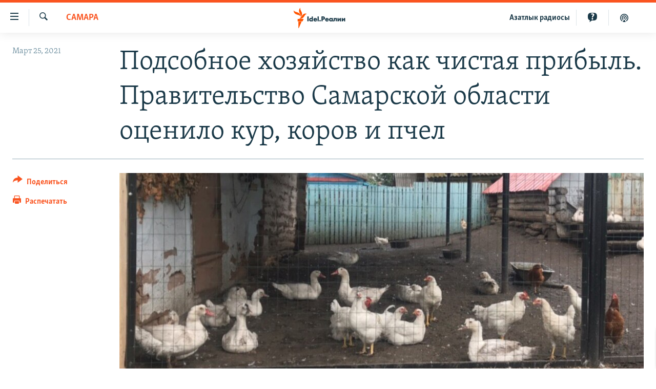

--- FILE ---
content_type: text/html; charset=utf-8
request_url: https://www.idelreal.org/a/31167443.html
body_size: 16783
content:

<!DOCTYPE html>
<html lang="ru" dir="ltr" class="no-js">
<head>
<link href="/Content/responsive/RFE/ru-BA/RFE-ru-BA.css?&amp;av=0.0.0.0&amp;cb=370" rel="stylesheet"/>
<script src="https://tags.idelreal.org/rferl-pangea/prod/utag.sync.js"></script> <script type='text/javascript' src='https://www.youtube.com/iframe_api' async></script>
<link rel="manifest" href="/manifest.json">
<script type="text/javascript">
//a general 'js' detection, must be on top level in <head>, due to CSS performance
document.documentElement.className = "js";
var cacheBuster = "370";
var appBaseUrl = "/";
var imgEnhancerBreakpoints = [0, 144, 256, 408, 650, 1023, 1597];
var isLoggingEnabled = false;
var isPreviewPage = false;
var isLivePreviewPage = false;
if (!isPreviewPage) {
window.RFE = window.RFE || {};
window.RFE.cacheEnabledByParam = window.location.href.indexOf('nocache=1') === -1;
const url = new URL(window.location.href);
const params = new URLSearchParams(url.search);
// Remove the 'nocache' parameter
params.delete('nocache');
// Update the URL without the 'nocache' parameter
url.search = params.toString();
window.history.replaceState(null, '', url.toString());
} else {
window.addEventListener('load', function() {
const links = window.document.links;
for (let i = 0; i < links.length; i++) {
links[i].href = '#';
links[i].target = '_self';
}
})
}
var pwaEnabled = true;
var swCacheDisabled;
</script>
<meta charset="utf-8" />
<title>Подсобное хозяйство как чистая прибыль. Правительство Самарской области оценило кур, коров и пчел</title>
<meta name="description" content="Владельцы считают цифры чиновников спорными" />
<meta name="keywords" content="Анализ, Cамара" />
<meta name="viewport" content="width=device-width, initial-scale=1.0" />
<meta http-equiv="X-UA-Compatible" content="IE=edge" />
<meta name="robots" content="max-image-preview:large"><meta name="yandex-verification" content="faf594ae5cdd390b" />
<meta name="yandex-verification" content="d4c3725e34fe881d" />
<meta name="yandex-verification" content="f0c9fbd1eb8161ca" />
<meta property="fb:pages" content="307579732907195" />
<meta property="fb:app_id" content="3713602422060533" />
<meta property="tg:site_verification">
<meta property="article:published_time"/>
<link href="https://www.idelreal.org/a/31167443.html" rel="canonical" />
<meta name="apple-mobile-web-app-title" content="RFE/RL" />
<meta name="apple-mobile-web-app-status-bar-style" content="black" />
<meta name="apple-itunes-app" content="app-id=475986784, app-argument=//31167443.ltr" />
<meta content="Подсобное хозяйство как чистая прибыль. Правительство СО оценило кур, коров и пчел" property="og:title" />
<meta content="Владельцы считают цифры чиновников спорными" property="og:description" />
<meta content="article" property="og:type" />
<meta content="https://www.idelreal.org/a/31167443.html" property="og:url" />
<meta content="Radio Free Europe / Radio Liberty" property="og:site_name" />
<meta content="https://www.facebook.com/Idel.Realii" property="article:publisher" />
<meta content="https://gdb.rferl.org/c359afac-8424-4f3d-ab3c-7553b477ab8e_w1200_h630.jpg" property="og:image" />
<meta content="1200" property="og:image:width" />
<meta content="630" property="og:image:height" />
<meta content="3713602422060533" property="fb:app_id" />
<meta content="summary_large_image" name="twitter:card" />
<meta content="@SomeAccount" name="twitter:site" />
<meta content="https://gdb.rferl.org/c359afac-8424-4f3d-ab3c-7553b477ab8e_w1200_h630.jpg" name="twitter:image" />
<meta content="Подсобное хозяйство как чистая прибыль. Правительство СО оценило кур, коров и пчел" name="twitter:title" />
<meta content="Владельцы считают цифры чиновников спорными" name="twitter:description" />
<link rel="amphtml" href="https://www.idelreal.org/amp/31167443.html" />
<script type="application/ld+json">{"articleSection":"Cамара","isAccessibleForFree":true,"headline":"Подсобное хозяйство как чистая прибыль. Правительство СО оценило кур, коров и пчел","inLanguage":"ru-BA","keywords":"Анализ, Cамара","author":{"@type":"Person","name":"RFE/RL"},"datePublished":"2021-03-24 21:27:00Z","dateModified":"2021-03-24 21:45:25Z","publisher":{"logo":{"width":512,"height":220,"@type":"ImageObject","url":"https://www.idelreal.org/Content/responsive/RFE/ru-BA/img/logo.png"},"@type":"NewsMediaOrganization","url":"https://www.idelreal.org","sameAs":["https://www.facebook.com/Idel.Realii","https://twitter.com/Idel_Realii","https://www.instagram.com/idel.realii","https://telegram.me/joinchat/Dn0npUCnnm3MHeCj1xlD1w","https://www.youtube.com/channel/UCiyr8eopCxMT5YBZlK7-v3A"],"name":"Idel.Реалии","alternateName":""},"@context":"https://schema.org","@type":"NewsArticle","mainEntityOfPage":"https://www.idelreal.org/a/31167443.html","url":"https://www.idelreal.org/a/31167443.html","description":"Владельцы считают цифры чиновников спорными","image":{"width":1080,"height":608,"@type":"ImageObject","url":"https://gdb.rferl.org/c359afac-8424-4f3d-ab3c-7553b477ab8e_w1080_h608.jpg"},"name":"Подсобное хозяйство как чистая прибыль. Правительство Самарской области оценило кур, коров и пчел"}</script>
<script src="/Scripts/responsive/infographics.b?v=dVbZ-Cza7s4UoO3BqYSZdbxQZVF4BOLP5EfYDs4kqEo1&amp;av=0.0.0.0&amp;cb=370"></script>
<script src="/Scripts/responsive/loader.b?v=Q26XNwrL6vJYKjqFQRDnx01Lk2pi1mRsuLEaVKMsvpA1&amp;av=0.0.0.0&amp;cb=370"></script>
<link rel="icon" type="image/svg+xml" href="/Content/responsive/RFE/img/webApp/favicon.svg" />
<link rel="alternate icon" href="/Content/responsive/RFE/img/webApp/favicon.ico" />
<link rel="mask-icon" color="#ea6903" href="/Content/responsive/RFE/img/webApp/favicon_safari.svg" />
<link rel="apple-touch-icon" sizes="152x152" href="/Content/responsive/RFE/img/webApp/ico-152x152.png" />
<link rel="apple-touch-icon" sizes="144x144" href="/Content/responsive/RFE/img/webApp/ico-144x144.png" />
<link rel="apple-touch-icon" sizes="114x114" href="/Content/responsive/RFE/img/webApp/ico-114x114.png" />
<link rel="apple-touch-icon" sizes="72x72" href="/Content/responsive/RFE/img/webApp/ico-72x72.png" />
<link rel="apple-touch-icon-precomposed" href="/Content/responsive/RFE/img/webApp/ico-57x57.png" />
<link rel="icon" sizes="192x192" href="/Content/responsive/RFE/img/webApp/ico-192x192.png" />
<link rel="icon" sizes="128x128" href="/Content/responsive/RFE/img/webApp/ico-128x128.png" />
<meta name="msapplication-TileColor" content="#ffffff" />
<meta name="msapplication-TileImage" content="/Content/responsive/RFE/img/webApp/ico-144x144.png" />
<link rel="preload" href="/Content/responsive/fonts/Skolar-Lt_Cyrl_v2.4.woff" type="font/woff" as="font" crossorigin="anonymous" />
<link rel="preload" href="/Content/responsive/fonts/SkolarSans-Cn-Bd_LatnCyrl_v2.3.woff" type="font/woff" as="font" crossorigin="anonymous" />
<link rel="alternate" type="application/rss+xml" title="RFE/RL - Top Stories [RSS]" href="/api/" />
<link rel="sitemap" type="application/rss+xml" href="/sitemap.xml" />
</head>
<body class=" nav-no-loaded cc_theme pg-article print-lay-article js-category-to-nav nojs-images ">
<script type="text/javascript" >
var analyticsData = {url:"https://www.idelreal.org/a/31167443.html",property_id:"534",article_uid:"31167443",page_title:"Подсобное хозяйство как чистая прибыль. Правительство Самарской области оценило кур, коров и пчел",page_type:"article",content_type:"article",subcontent_type:"article",last_modified:"2021-03-24 21:45:25Z",pub_datetime:"2021-03-24 21:27:00Z",pub_year:"2021",pub_month:"03",pub_day:"24",pub_hour:"21",pub_weekday:"Wednesday",section:"cамара",english_section:"samara",byline:"",categories:"analysis-volga-russia,samara",domain:"www.idelreal.org",language:"Russian",language_service:"RFERL Tatar-Bashkir",platform:"web",copied:"no",copied_article:"",copied_title:"",runs_js:"Yes",cms_release:"8.44.0.0.370",enviro_type:"prod",slug:"",entity:"RFE",short_language_service:"TB",platform_short:"W",page_name:"Подсобное хозяйство как чистая прибыль. Правительство Самарской области оценило кур, коров и пчел"};
</script>
<noscript><iframe src="https://www.googletagmanager.com/ns.html?id=GTM-WXZBPZ" height="0" width="0" style="display:none;visibility:hidden"></iframe></noscript><script type="text/javascript" data-cookiecategory="analytics">
var gtmEventObject = Object.assign({}, analyticsData, {event: 'page_meta_ready'});window.dataLayer = window.dataLayer || [];window.dataLayer.push(gtmEventObject);
if (top.location === self.location) { //if not inside of an IFrame
var renderGtm = "true";
if (renderGtm === "true") {
(function(w,d,s,l,i){w[l]=w[l]||[];w[l].push({'gtm.start':new Date().getTime(),event:'gtm.js'});var f=d.getElementsByTagName(s)[0],j=d.createElement(s),dl=l!='dataLayer'?'&l='+l:'';j.async=true;j.src='//www.googletagmanager.com/gtm.js?id='+i+dl;f.parentNode.insertBefore(j,f);})(window,document,'script','dataLayer','GTM-WXZBPZ');
}
}
</script>
<!--Analytics tag js version start-->
<script type="text/javascript" data-cookiecategory="analytics">
var utag_data = Object.assign({}, analyticsData, {});
if(typeof(TealiumTagFrom)==='function' && typeof(TealiumTagSearchKeyword)==='function') {
var utag_from=TealiumTagFrom();var utag_searchKeyword=TealiumTagSearchKeyword();
if(utag_searchKeyword!=null && utag_searchKeyword!=='' && utag_data["search_keyword"]==null) utag_data["search_keyword"]=utag_searchKeyword;if(utag_from!=null && utag_from!=='') utag_data["from"]=TealiumTagFrom();}
if(window.top!== window.self&&utag_data.page_type==="snippet"){utag_data.page_type = 'iframe';}
try{if(window.top!==window.self&&window.self.location.hostname===window.top.location.hostname){utag_data.platform = 'self-embed';utag_data.platform_short = 'se';}}catch(e){if(window.top!==window.self&&window.self.location.search.includes("platformType=self-embed")){utag_data.platform = 'cross-promo';utag_data.platform_short = 'cp';}}
(function(a,b,c,d){ a="https://tags.idelreal.org/rferl-pangea/prod/utag.js"; b=document;c="script";d=b.createElement(c);d.src=a;d.type="text/java"+c;d.async=true; a=b.getElementsByTagName(c)[0];a.parentNode.insertBefore(d,a); })();
</script>
<!--Analytics tag js version end-->
<!-- Analytics tag management NoScript -->
<noscript>
<img style="position: absolute; border: none;" src="https://ssc.idelreal.org/b/ss/bbgprod,bbgentityrferl/1/G.4--NS/694943830?pageName=rfe%3atb%3aw%3aarticle%3a%d0%9f%d0%be%d0%b4%d1%81%d0%be%d0%b1%d0%bd%d0%be%d0%b5%20%d1%85%d0%be%d0%b7%d1%8f%d0%b9%d1%81%d1%82%d0%b2%d0%be%20%d0%ba%d0%b0%d0%ba%20%d1%87%d0%b8%d1%81%d1%82%d0%b0%d1%8f%20%d0%bf%d1%80%d0%b8%d0%b1%d1%8b%d0%bb%d1%8c.%20%d0%9f%d1%80%d0%b0%d0%b2%d0%b8%d1%82%d0%b5%d0%bb%d1%8c%d1%81%d1%82%d0%b2%d0%be%20%d0%a1%d0%b0%d0%bc%d0%b0%d1%80%d1%81%d0%ba%d0%be%d0%b9%20%d0%be%d0%b1%d0%bb%d0%b0%d1%81%d1%82%d0%b8%20%d0%be%d1%86%d0%b5%d0%bd%d0%b8%d0%bb%d0%be%20%d0%ba%d1%83%d1%80%2c%20%d0%ba%d0%be%d1%80%d0%be%d0%b2%20%d0%b8%20%d0%bf%d1%87%d0%b5%d0%bb&amp;c6=%d0%9f%d0%be%d0%b4%d1%81%d0%be%d0%b1%d0%bd%d0%be%d0%b5%20%d1%85%d0%be%d0%b7%d1%8f%d0%b9%d1%81%d1%82%d0%b2%d0%be%20%d0%ba%d0%b0%d0%ba%20%d1%87%d0%b8%d1%81%d1%82%d0%b0%d1%8f%20%d0%bf%d1%80%d0%b8%d0%b1%d1%8b%d0%bb%d1%8c.%20%d0%9f%d1%80%d0%b0%d0%b2%d0%b8%d1%82%d0%b5%d0%bb%d1%8c%d1%81%d1%82%d0%b2%d0%be%20%d0%a1%d0%b0%d0%bc%d0%b0%d1%80%d1%81%d0%ba%d0%be%d0%b9%20%d0%be%d0%b1%d0%bb%d0%b0%d1%81%d1%82%d0%b8%20%d0%be%d1%86%d0%b5%d0%bd%d0%b8%d0%bb%d0%be%20%d0%ba%d1%83%d1%80%2c%20%d0%ba%d0%be%d1%80%d0%be%d0%b2%20%d0%b8%20%d0%bf%d1%87%d0%b5%d0%bb&amp;v36=8.44.0.0.370&amp;v6=D=c6&amp;g=https%3a%2f%2fwww.idelreal.org%2fa%2f31167443.html&amp;c1=D=g&amp;v1=D=g&amp;events=event1,event52&amp;c16=rferl%20tatar-bashkir&amp;v16=D=c16&amp;c5=samara&amp;v5=D=c5&amp;ch=c%d0%b0%d0%bc%d0%b0%d1%80%d0%b0&amp;c15=russian&amp;v15=D=c15&amp;c4=article&amp;v4=D=c4&amp;c14=31167443&amp;v14=D=c14&amp;v20=no&amp;c17=web&amp;v17=D=c17&amp;mcorgid=518abc7455e462b97f000101%40adobeorg&amp;server=www.idelreal.org&amp;pageType=D=c4&amp;ns=bbg&amp;v29=D=server&amp;v25=rfe&amp;v30=534&amp;v105=D=User-Agent " alt="analytics" width="1" height="1" /></noscript>
<!-- End of Analytics tag management NoScript -->
<!--*** Accessibility links - For ScreenReaders only ***-->
<section>
<div class="sr-only">
<h2>Ссылки для упрощенного доступа</h2>
<ul>
<li><a href="#content" data-disable-smooth-scroll="1">Вернуться к основному содержанию</a></li>
<li><a href="#navigation" data-disable-smooth-scroll="1">Вернутся к главной навигации</a></li>
<li><a href="#txtHeaderSearch" data-disable-smooth-scroll="1">Вернутся к поиску</a></li>
</ul>
</div>
</section>
<div dir="ltr">
<div id="page">
<aside>
<div class="c-lightbox overlay-modal">
<div class="c-lightbox__intro">
<h2 class="c-lightbox__intro-title"></h2>
<button class="btn btn--rounded c-lightbox__btn c-lightbox__intro-next" title="Следующий">
<span class="ico ico--rounded ico-chevron-forward"></span>
<span class="sr-only">Следующий</span>
</button>
</div>
<div class="c-lightbox__nav">
<button class="btn btn--rounded c-lightbox__btn c-lightbox__btn--close" title="Закрыть">
<span class="ico ico--rounded ico-close"></span>
<span class="sr-only">Закрыть</span>
</button>
<button class="btn btn--rounded c-lightbox__btn c-lightbox__btn--prev" title="Предыдущий">
<span class="ico ico--rounded ico-chevron-backward"></span>
<span class="sr-only">Предыдущий</span>
</button>
<button class="btn btn--rounded c-lightbox__btn c-lightbox__btn--next" title="Следующий">
<span class="ico ico--rounded ico-chevron-forward"></span>
<span class="sr-only">Следующий</span>
</button>
</div>
<div class="c-lightbox__content-wrap">
<figure class="c-lightbox__content">
<span class="c-spinner c-spinner--lightbox">
<img src="/Content/responsive/img/player-spinner.png"
alt="пожалуйста, подождите"
title="пожалуйста, подождите" />
</span>
<div class="c-lightbox__img">
<div class="thumb">
<img src="" alt="" />
</div>
</div>
<figcaption>
<div class="c-lightbox__info c-lightbox__info--foot">
<span class="c-lightbox__counter"></span>
<span class="caption c-lightbox__caption"></span>
</div>
</figcaption>
</figure>
</div>
<div class="hidden">
<div class="content-advisory__box content-advisory__box--lightbox">
<span class="content-advisory__box-text">На этом изображении содержится контент, который некоторые пользователи могут счесть шокирующим или оскорбительным</span>
<button class="btn btn--transparent content-advisory__box-btn m-t-md" value="text" type="button">
<span class="btn__text">
Нажмите для просмотра
</span>
</button>
</div>
</div>
</div>
<div class="print-dialogue">
<div class="container">
<h3 class="print-dialogue__title section-head">Что печатать:</h3>
<div class="print-dialogue__opts">
<ul class="print-dialogue__opt-group">
<li class="form__group form__group--checkbox">
<input class="form__check " id="checkboxImages" name="checkboxImages" type="checkbox" checked="checked" />
<label for="checkboxImages" class="form__label m-t-md">Изображения</label>
</li>
<li class="form__group form__group--checkbox">
<input class="form__check " id="checkboxMultimedia" name="checkboxMultimedia" type="checkbox" checked="checked" />
<label for="checkboxMultimedia" class="form__label m-t-md">Мультимедиа</label>
</li>
</ul>
<ul class="print-dialogue__opt-group">
<li class="form__group form__group--checkbox">
<input class="form__check " id="checkboxEmbedded" name="checkboxEmbedded" type="checkbox" checked="checked" />
<label for="checkboxEmbedded" class="form__label m-t-md">Встроенный контент</label>
</li>
<li class="hidden">
<input class="form__check " id="checkboxComments" name="checkboxComments" type="checkbox" />
<label for="checkboxComments" class="form__label m-t-md">Комментарии</label>
</li>
</ul>
</div>
<div class="print-dialogue__buttons">
<button class="btn btn--secondary close-button" type="button" title="Отменить">
<span class="btn__text ">Отменить</span>
</button>
<button class="btn btn-cust-print m-l-sm" type="button" title="Распечатать">
<span class="btn__text ">Распечатать</span>
</button>
</div>
</div>
</div>
<div class="ctc-message pos-fix">
<div class="ctc-message__inner">Link has been copied to clipboard</div>
</div>
</aside>
<div class="hdr-20 hdr-20--big">
<div class="hdr-20__inner">
<div class="hdr-20__max pos-rel">
<div class="hdr-20__side hdr-20__side--primary d-flex">
<label data-for="main-menu-ctrl" data-switcher-trigger="true" data-switch-target="main-menu-ctrl" class="burger hdr-trigger pos-rel trans-trigger" data-trans-evt="click" data-trans-id="menu">
<span class="ico ico-close hdr-trigger__ico hdr-trigger__ico--close burger__ico burger__ico--close"></span>
<span class="ico ico-menu hdr-trigger__ico hdr-trigger__ico--open burger__ico burger__ico--open"></span>
</label>
<div class="menu-pnl pos-fix trans-target" data-switch-target="main-menu-ctrl" data-trans-id="menu">
<div class="menu-pnl__inner">
<nav class="main-nav menu-pnl__item menu-pnl__item--first">
<ul class="main-nav__list accordeon" data-analytics-tales="false" data-promo-name="link" data-location-name="nav,secnav">
<li class="main-nav__item">
<a class="main-nav__item-name main-nav__item-name--link" href="/news" title="новости" data-item-name="news" >новости</a>
</li>
<li class="main-nav__item">
<a class="main-nav__item-name main-nav__item-name--link" href="/z/22609" title="Война России в Украине" data-item-name="russia_invades_ukraine" >Война России в Украине</a>
</li>
<li class="main-nav__item">
<a class="main-nav__item-name main-nav__item-name--link" href="/blocking" title="нас заблокировали" data-item-name="blocked" >нас заблокировали</a>
</li>
<li class="main-nav__item">
<a class="main-nav__item-name main-nav__item-name--link" href="/bashkortostan" title="башкортостан" data-item-name="bashkortostan" >башкортостан</a>
</li>
<li class="main-nav__item">
<a class="main-nav__item-name main-nav__item-name--link" href="/mariel" title="марий эл" data-item-name="mari_el" >марий эл</a>
</li>
<li class="main-nav__item">
<a class="main-nav__item-name main-nav__item-name--link" href="/samara" title="самара" data-item-name="samara" >самара</a>
</li>
<li class="main-nav__item">
<a class="main-nav__item-name main-nav__item-name--link" href="/tatarstan" title="татарстан" data-item-name="tatarstan" >татарстан</a>
</li>
<li class="main-nav__item">
<a class="main-nav__item-name main-nav__item-name--link" href="/chuvashia" title="чувашия" data-item-name="chuvashia" >чувашия</a>
</li>
<li class="main-nav__item">
<a class="main-nav__item-name main-nav__item-name--link" href="/maps" title="Карты" data-item-name="map_or_number_of_the_day" >Карты</a>
</li>
<li class="main-nav__item accordeon__item" data-switch-target="menu-item-1554">
<label class="main-nav__item-name main-nav__item-name--label accordeon__control-label" data-switcher-trigger="true" data-for="menu-item-1554">
ещё регионы
<span class="ico ico-chevron-down main-nav__chev"></span>
</label>
<div class="main-nav__sub-list">
<a class="main-nav__item-name main-nav__item-name--link main-nav__item-name--sub" href="/astrakhan" title="Астрахань" data-item-name="astrakhan" >Астрахань</a>
<a class="main-nav__item-name main-nav__item-name--link main-nav__item-name--sub" href="/kirov" title="Киров" data-item-name="kirov" >Киров</a>
<a class="main-nav__item-name main-nav__item-name--link main-nav__item-name--sub" href="/mordovia" title="Мордовия" data-item-name="mordovia" >Мордовия</a>
<a class="main-nav__item-name main-nav__item-name--link main-nav__item-name--sub" href="/nizhnynovgorod" title="Нижний Новгород" data-item-name="nizhgar" >Нижний Новгород</a>
<a class="main-nav__item-name main-nav__item-name--link main-nav__item-name--sub" href="/orenburg" title="Оренбург" data-item-name="orenburg" >Оренбург</a>
<a class="main-nav__item-name main-nav__item-name--link main-nav__item-name--sub" href="/penza" title="Пенза" data-item-name="penza" >Пенза</a>
<a class="main-nav__item-name main-nav__item-name--link main-nav__item-name--sub" href="/perm" title="Пермь" data-item-name="perm" >Пермь</a>
<a class="main-nav__item-name main-nav__item-name--link main-nav__item-name--sub" href="/saratov" title="Саратов" data-item-name="saratov" >Саратов</a>
<a class="main-nav__item-name main-nav__item-name--link main-nav__item-name--sub" href="/udmurtia" title="Удмуртия" data-item-name="udmurtia" >Удмуртия</a>
<a class="main-nav__item-name main-nav__item-name--link main-nav__item-name--sub" href="/ulyanovsk" title="Ульяновск" data-item-name="ulyanovsk" >Ульяновск</a>
<a class="main-nav__item-name main-nav__item-name--link main-nav__item-name--sub" href="/federation" title="другие" data-item-name="russian-federation" >другие</a>
</div>
</li>
<li class="main-nav__item">
<a class="main-nav__item-name main-nav__item-name--link" href="/opinion" title="мнения" data-item-name="opinion" >мнения</a>
</li>
</ul>
</nav>
<div class="menu-pnl__item">
<a href="https://www.azatliq.org" class="menu-pnl__item-link" alt="АЗАТЛЫК РАДИОСЫ">АЗАТЛЫК РАДИОСЫ</a>
</div>
<div class="menu-pnl__item menu-pnl__item--social">
<h5 class="menu-pnl__sub-head">Присоединяйтесь!</h5>
<a href="https://www.facebook.com/Idel.Realii" title="Мы в Facebook" data-analytics-text="follow_on_facebook" class="btn btn--rounded btn--social-inverted menu-pnl__btn js-social-btn btn-facebook" target="_blank" rel="noopener">
<span class="ico ico-facebook-alt ico--rounded"></span>
</a>
<a href="https://twitter.com/Idel_Realii" title="Мы в Twitter" data-analytics-text="follow_on_twitter" class="btn btn--rounded btn--social-inverted menu-pnl__btn js-social-btn btn-twitter" target="_blank" rel="noopener">
<span class="ico ico-twitter ico--rounded"></span>
</a>
<a href="https://www.instagram.com/idel.realii" title="Подпишитесь на нашу страницу в Instagram" data-analytics-text="follow_on_instagram" class="btn btn--rounded btn--social-inverted menu-pnl__btn js-social-btn btn-instagram" target="_blank" rel="noopener">
<span class="ico ico-instagram ico--rounded"></span>
</a>
<a href="https://telegram.me/joinchat/Dn0npUCnnm3MHeCj1xlD1w" title="Мы в Telegram" data-analytics-text="follow_on_telegram" class="btn btn--rounded btn--social-inverted menu-pnl__btn js-social-btn btn-telegram" target="_blank" rel="noopener">
<span class="ico ico-telegram ico--rounded"></span>
</a>
<a href="https://www.youtube.com/channel/UCiyr8eopCxMT5YBZlK7-v3A" title="Присоединяйтесь в Youtube" data-analytics-text="follow_on_youtube" class="btn btn--rounded btn--social-inverted menu-pnl__btn js-social-btn btn-youtube" target="_blank" rel="noopener">
<span class="ico ico-youtube ico--rounded"></span>
</a>
</div>
<div class="menu-pnl__item">
<a href="/navigation/allsites" class="menu-pnl__item-link">
<span class="ico ico-languages "></span>
Все сайты РСЕ/РС
</a>
</div>
</div>
</div>
<label data-for="top-search-ctrl" data-switcher-trigger="true" data-switch-target="top-search-ctrl" class="top-srch-trigger hdr-trigger">
<span class="ico ico-close hdr-trigger__ico hdr-trigger__ico--close top-srch-trigger__ico top-srch-trigger__ico--close"></span>
<span class="ico ico-search hdr-trigger__ico hdr-trigger__ico--open top-srch-trigger__ico top-srch-trigger__ico--open"></span>
</label>
<div class="srch-top srch-top--in-header" data-switch-target="top-search-ctrl">
<div class="container">
<form action="/s" class="srch-top__form srch-top__form--in-header" id="form-topSearchHeader" method="get" role="search"><label for="txtHeaderSearch" class="sr-only">Искать</label>
<input type="text" id="txtHeaderSearch" name="k" placeholder="текст для поиска..." accesskey="s" value="" class="srch-top__input analyticstag-event" onkeydown="if (event.keyCode === 13) { FireAnalyticsTagEventOnSearch('search', $dom.get('#txtHeaderSearch')[0].value) }" />
<button title="Искать" type="submit" class="btn btn--top-srch analyticstag-event" onclick="FireAnalyticsTagEventOnSearch('search', $dom.get('#txtHeaderSearch')[0].value) ">
<span class="ico ico-search"></span>
</button></form>
</div>
</div>
<a href="/" class="main-logo-link">
<img src="/Content/responsive/RFE/ru-BA/img/logo-compact.svg" class="main-logo main-logo--comp" alt="site logo">
<img src="/Content/responsive/RFE/ru-BA/img/logo.svg" class="main-logo main-logo--big" alt="site logo">
</a>
</div>
<div class="hdr-20__side hdr-20__side--secondary d-flex">
<a href="/z/22414" title="Реальный подкаст" class="hdr-20__secondary-item" data-item-name="podcast">
<span class="ico ico-podcast hdr-20__secondary-icon"></span>
</a>
<a href="/quiz" title="Тесты" class="hdr-20__secondary-item" data-item-name="custom1">
<span class="ico-custom ico-custom--1 hdr-20__secondary-icon"></span>
</a>
<a href="https://www.azatliq.org" title="Aзатлык радиосы" class="hdr-20__secondary-item hdr-20__secondary-item--lang" data-item-name="satellite">
Aзатлык радиосы
</a>
<a href="/s" title="Искать" class="hdr-20__secondary-item hdr-20__secondary-item--search" data-item-name="search">
<span class="ico ico-search hdr-20__secondary-icon hdr-20__secondary-icon--search"></span>
</a>
<div class="srch-bottom">
<form action="/s" class="srch-bottom__form d-flex" id="form-bottomSearch" method="get" role="search"><label for="txtSearch" class="sr-only">Искать</label>
<input type="search" id="txtSearch" name="k" placeholder="текст для поиска..." accesskey="s" value="" class="srch-bottom__input analyticstag-event" onkeydown="if (event.keyCode === 13) { FireAnalyticsTagEventOnSearch('search', $dom.get('#txtSearch')[0].value) }" />
<button title="Искать" type="submit" class="btn btn--bottom-srch analyticstag-event" onclick="FireAnalyticsTagEventOnSearch('search', $dom.get('#txtSearch')[0].value) ">
<span class="ico ico-search"></span>
</button></form>
</div>
</div>
<img src="/Content/responsive/RFE/ru-BA/img/logo-print.gif" class="logo-print" alt="site logo">
<img src="/Content/responsive/RFE/ru-BA/img/logo-print_color.png" class="logo-print logo-print--color" alt="site logo">
</div>
</div>
</div>
<script>
if (document.body.className.indexOf('pg-home') > -1) {
var nav2In = document.querySelector('.hdr-20__inner');
var nav2Sec = document.querySelector('.hdr-20__side--secondary');
var secStyle = window.getComputedStyle(nav2Sec);
if (nav2In && window.pageYOffset < 150 && secStyle['position'] !== 'fixed') {
nav2In.classList.add('hdr-20__inner--big')
}
}
</script>
<div class="c-hlights c-hlights--breaking c-hlights--no-item" data-hlight-display="mobile,desktop">
<div class="c-hlights__wrap container p-0">
<div class="c-hlights__nav">
<a role="button" href="#" title="Предыдущий">
<span class="ico ico-chevron-backward m-0"></span>
<span class="sr-only">Предыдущий</span>
</a>
<a role="button" href="#" title="Следующий">
<span class="ico ico-chevron-forward m-0"></span>
<span class="sr-only">Следующий</span>
</a>
</div>
<span class="c-hlights__label">
<span class="">Новость часа</span>
<span class="switcher-trigger">
<label data-for="more-less-1" data-switcher-trigger="true" class="switcher-trigger__label switcher-trigger__label--more p-b-0" title="Развернуть">
<span class="ico ico-chevron-down"></span>
</label>
<label data-for="more-less-1" data-switcher-trigger="true" class="switcher-trigger__label switcher-trigger__label--less p-b-0" title="Свернуть">
<span class="ico ico-chevron-up"></span>
</label>
</span>
</span>
<ul class="c-hlights__items switcher-target" data-switch-target="more-less-1">
</ul>
</div>
</div> <div id="content">
<main class="container">
<div class="hdr-container">
<div class="row">
<div class="col-category col-xs-12 col-md-2 pull-left"> <div class="category js-category">
<a class="" href="/samara">Cамара</a> </div>
</div><div class="col-title col-xs-12 col-md-10 pull-right"> <h1 class="title pg-title">
Подсобное хозяйство как чистая прибыль. Правительство Самарской области оценило кур, коров и пчел
</h1>
</div><div class="col-publishing-details col-xs-12 col-sm-12 col-md-2 pull-left"> <div class="publishing-details ">
<div class="published">
<span class="date" >
<time pubdate="pubdate" datetime="2021-03-25T00:27:00+03:00">
Март 25, 2021
</time>
</span>
</div>
</div>
</div><div class="col-lg-12 separator"> <div class="separator">
<hr class="title-line" />
</div>
</div><div class="col-multimedia col-xs-12 col-md-10 pull-right"> <div class="cover-media">
<figure class="media-image js-media-expand">
<div class="img-wrap">
<div class="thumb thumb16_9">
<img src="https://gdb.rferl.org/c359afac-8424-4f3d-ab3c-7553b477ab8e_cx2_cy29_cw81_w250_r1_s.jpg" alt="" />
</div>
</div>
</figure>
</div>
</div><div class="col-xs-12 col-md-2 pull-left article-share pos-rel"> <div class="share--box">
<div class="sticky-share-container" style="display:none">
<div class="container">
<a href="https://www.idelreal.org" id="logo-sticky-share">&nbsp;</a>
<div class="pg-title pg-title--sticky-share">
Подсобное хозяйство как чистая прибыль. Правительство Самарской области оценило кур, коров и пчел
</div>
<div class="sticked-nav-actions">
<!--This part is for sticky navigation display-->
<p class="buttons link-content-sharing p-0 ">
<button class="btn btn--link btn-content-sharing p-t-0 " id="btnContentSharing" value="text" role="Button" type="" title="поделиться в других соцсетях">
<span class="ico ico-share ico--l"></span>
<span class="btn__text ">
Поделиться
</span>
</button>
</p>
<aside class="content-sharing js-content-sharing js-content-sharing--apply-sticky content-sharing--sticky"
role="complementary"
data-share-url="https://www.idelreal.org/a/31167443.html" data-share-title="Подсобное хозяйство как чистая прибыль. Правительство Самарской области оценило кур, коров и пчел" data-share-text="">
<div class="content-sharing__popover">
<h6 class="content-sharing__title">Поделиться</h6>
<button href="#close" id="btnCloseSharing" class="btn btn--text-like content-sharing__close-btn">
<span class="ico ico-close ico--l"></span>
</button>
<ul class="content-sharing__list">
<li class="content-sharing__item">
<div class="ctc ">
<input type="text" class="ctc__input" readonly="readonly">
<a href="" js-href="https://www.idelreal.org/a/31167443.html" class="content-sharing__link ctc__button">
<span class="ico ico-copy-link ico--rounded ico--s"></span>
<span class="content-sharing__link-text">Скопировать ссылку</span>
</a>
</div>
</li>
<li class="content-sharing__item">
<a href="https://facebook.com/sharer.php?u=https%3a%2f%2fwww.idelreal.org%2fa%2f31167443.html"
data-analytics-text="share_on_facebook"
title="Facebook" target="_blank"
class="content-sharing__link js-social-btn">
<span class="ico ico-facebook ico--rounded ico--s"></span>
<span class="content-sharing__link-text">Facebook</span>
</a>
</li>
<li class="content-sharing__item">
<a href="https://twitter.com/share?url=https%3a%2f%2fwww.idelreal.org%2fa%2f31167443.html&amp;text=%d0%9f%d0%be%d0%b4%d1%81%d0%be%d0%b1%d0%bd%d0%be%d0%b5+%d1%85%d0%be%d0%b7%d1%8f%d0%b9%d1%81%d1%82%d0%b2%d0%be+%d0%ba%d0%b0%d0%ba+%d1%87%d0%b8%d1%81%d1%82%d0%b0%d1%8f+%d0%bf%d1%80%d0%b8%d0%b1%d1%8b%d0%bb%d1%8c.+%d0%9f%d1%80%d0%b0%d0%b2%d0%b8%d1%82%d0%b5%d0%bb%d1%8c%d1%81%d1%82%d0%b2%d0%be+%d0%a1%d0%9e+%d0%be%d1%86%d0%b5%d0%bd%d0%b8%d0%bb%d0%be+%d0%ba%d1%83%d1%80%2c+%d0%ba%d0%be%d1%80%d0%be%d0%b2+%d0%b8+%d0%bf%d1%87%d0%b5%d0%bb"
data-analytics-text="share_on_twitter"
title="X (Twitter)" target="_blank"
class="content-sharing__link js-social-btn">
<span class="ico ico-twitter ico--rounded ico--s"></span>
<span class="content-sharing__link-text">X (Twitter)</span>
</a>
</li>
<li class="content-sharing__item">
<a href="https://telegram.me/share/url?url=https%3a%2f%2fwww.idelreal.org%2fa%2f31167443.html"
data-analytics-text="share_on_telegram"
title="Telegram" target="_blank"
class="content-sharing__link js-social-btn">
<span class="ico ico-telegram ico--rounded ico--s"></span>
<span class="content-sharing__link-text">Telegram</span>
</a>
</li>
<li class="content-sharing__item visible-xs-inline-block visible-sm-inline-block">
<a href="whatsapp://send?text=https%3a%2f%2fwww.idelreal.org%2fa%2f31167443.html"
data-analytics-text="share_on_whatsapp"
title="WhatsApp" target="_blank"
class="content-sharing__link js-social-btn">
<span class="ico ico-whatsapp ico--rounded ico--s"></span>
<span class="content-sharing__link-text">WhatsApp</span>
</a>
</li>
<li class="content-sharing__item visible-md-inline-block visible-lg-inline-block">
<a href="https://web.whatsapp.com/send?text=https%3a%2f%2fwww.idelreal.org%2fa%2f31167443.html"
data-analytics-text="share_on_whatsapp_desktop"
title="WhatsApp" target="_blank"
class="content-sharing__link js-social-btn">
<span class="ico ico-whatsapp ico--rounded ico--s"></span>
<span class="content-sharing__link-text">WhatsApp</span>
</a>
</li>
<li class="content-sharing__item">
<a href="mailto:?body=https%3a%2f%2fwww.idelreal.org%2fa%2f31167443.html&amp;subject=Подсобное хозяйство как чистая прибыль. Правительство СО оценило кур, коров и пчел"
title="Email"
class="content-sharing__link ">
<span class="ico ico-email ico--rounded ico--s"></span>
<span class="content-sharing__link-text">Email</span>
</a>
</li>
</ul>
</div>
</aside>
</div>
</div>
</div>
<div class="links">
<p class="buttons link-content-sharing p-0 ">
<button class="btn btn--link btn-content-sharing p-t-0 " id="btnContentSharing" value="text" role="Button" type="" title="поделиться в других соцсетях">
<span class="ico ico-share ico--l"></span>
<span class="btn__text ">
Поделиться
</span>
</button>
</p>
<aside class="content-sharing js-content-sharing " role="complementary"
data-share-url="https://www.idelreal.org/a/31167443.html" data-share-title="Подсобное хозяйство как чистая прибыль. Правительство Самарской области оценило кур, коров и пчел" data-share-text="">
<div class="content-sharing__popover">
<h6 class="content-sharing__title">Поделиться</h6>
<button href="#close" id="btnCloseSharing" class="btn btn--text-like content-sharing__close-btn">
<span class="ico ico-close ico--l"></span>
</button>
<ul class="content-sharing__list">
<li class="content-sharing__item">
<div class="ctc ">
<input type="text" class="ctc__input" readonly="readonly">
<a href="" js-href="https://www.idelreal.org/a/31167443.html" class="content-sharing__link ctc__button">
<span class="ico ico-copy-link ico--rounded ico--l"></span>
<span class="content-sharing__link-text">Скопировать ссылку</span>
</a>
</div>
</li>
<li class="content-sharing__item">
<a href="https://facebook.com/sharer.php?u=https%3a%2f%2fwww.idelreal.org%2fa%2f31167443.html"
data-analytics-text="share_on_facebook"
title="Facebook" target="_blank"
class="content-sharing__link js-social-btn">
<span class="ico ico-facebook ico--rounded ico--l"></span>
<span class="content-sharing__link-text">Facebook</span>
</a>
</li>
<li class="content-sharing__item">
<a href="https://twitter.com/share?url=https%3a%2f%2fwww.idelreal.org%2fa%2f31167443.html&amp;text=%d0%9f%d0%be%d0%b4%d1%81%d0%be%d0%b1%d0%bd%d0%be%d0%b5+%d1%85%d0%be%d0%b7%d1%8f%d0%b9%d1%81%d1%82%d0%b2%d0%be+%d0%ba%d0%b0%d0%ba+%d1%87%d0%b8%d1%81%d1%82%d0%b0%d1%8f+%d0%bf%d1%80%d0%b8%d0%b1%d1%8b%d0%bb%d1%8c.+%d0%9f%d1%80%d0%b0%d0%b2%d0%b8%d1%82%d0%b5%d0%bb%d1%8c%d1%81%d1%82%d0%b2%d0%be+%d0%a1%d0%9e+%d0%be%d1%86%d0%b5%d0%bd%d0%b8%d0%bb%d0%be+%d0%ba%d1%83%d1%80%2c+%d0%ba%d0%be%d1%80%d0%be%d0%b2+%d0%b8+%d0%bf%d1%87%d0%b5%d0%bb"
data-analytics-text="share_on_twitter"
title="X (Twitter)" target="_blank"
class="content-sharing__link js-social-btn">
<span class="ico ico-twitter ico--rounded ico--l"></span>
<span class="content-sharing__link-text">X (Twitter)</span>
</a>
</li>
<li class="content-sharing__item">
<a href="https://telegram.me/share/url?url=https%3a%2f%2fwww.idelreal.org%2fa%2f31167443.html"
data-analytics-text="share_on_telegram"
title="Telegram" target="_blank"
class="content-sharing__link js-social-btn">
<span class="ico ico-telegram ico--rounded ico--l"></span>
<span class="content-sharing__link-text">Telegram</span>
</a>
</li>
<li class="content-sharing__item visible-xs-inline-block visible-sm-inline-block">
<a href="whatsapp://send?text=https%3a%2f%2fwww.idelreal.org%2fa%2f31167443.html"
data-analytics-text="share_on_whatsapp"
title="WhatsApp" target="_blank"
class="content-sharing__link js-social-btn">
<span class="ico ico-whatsapp ico--rounded ico--l"></span>
<span class="content-sharing__link-text">WhatsApp</span>
</a>
</li>
<li class="content-sharing__item visible-md-inline-block visible-lg-inline-block">
<a href="https://web.whatsapp.com/send?text=https%3a%2f%2fwww.idelreal.org%2fa%2f31167443.html"
data-analytics-text="share_on_whatsapp_desktop"
title="WhatsApp" target="_blank"
class="content-sharing__link js-social-btn">
<span class="ico ico-whatsapp ico--rounded ico--l"></span>
<span class="content-sharing__link-text">WhatsApp</span>
</a>
</li>
<li class="content-sharing__item">
<a href="mailto:?body=https%3a%2f%2fwww.idelreal.org%2fa%2f31167443.html&amp;subject=Подсобное хозяйство как чистая прибыль. Правительство СО оценило кур, коров и пчел"
title="Email"
class="content-sharing__link ">
<span class="ico ico-email ico--rounded ico--l"></span>
<span class="content-sharing__link-text">Email</span>
</a>
</li>
</ul>
</div>
</aside>
<p class="link-print visible-md visible-lg buttons p-0">
<button class="btn btn--link btn-print p-t-0" onclick="if (typeof FireAnalyticsTagEvent === 'function') {FireAnalyticsTagEvent({ on_page_event: 'print_story' });}return false" title="(CTRL+P)">
<span class="ico ico-print"></span>
<span class="btn__text">Распечатать</span>
</button>
</p>
</div>
</div>
</div>
</div>
</div>
<div class="body-container">
<div class="row">
<div class="col-xs-12 col-sm-12 col-md-10 col-lg-10 pull-right">
<div class="row">
<div class="col-xs-12 col-sm-12 col-md-8 col-lg-8 pull-left bottom-offset content-offset">
<div id="article-content" class="content-floated-wrap fb-quotable">
<div class="wsw">
<p><strong>В Самарской области определились, сколько чистой прибыли приносят подсобные хозяйства. Цифры будут применяться при расчете доходов семей, претендующих на &quot;звание&quot; малоимущих, а также иные льготы, подразумевающие низкие доходы заявителей. Те владельцы хозяйств, с которыми пообщались &quot;</strong><strong>Idel</strong><strong>.Реалии&quot;, считают некоторые цифры спорными, а часть живности, указанной в постановлении — и вовсе &quot;убыточной&quot;. </strong></p>
<p>Правительство Самарской области подписало постановление &quot;Об утверждении нормативов чистого дохода в стоимостном выражении от реализации полученных в личном подсобном хозяйстве плодов и продукции на 2021 год&quot;.</p>
<p>В министерстве сельского хозяйства коротко пояснили, что доходы от личного хозяйства, устанавливаемые документом, будут учитываться при расчете льгот, предоставляемых малоимущим семьям и гражданам.</p>
<p>Иными словами, если у семьи или одинокого человека есть подсобное хозяйство, то все, что он выращивает или получает от животных, будет расцениваться как часть дохода. После чего этот &quot;доход в натуральной форме&quot;, оцененный по нормативам из постановления, будет складываться с доходом денежным, и будет приниматься решение, является ли семья малоимущей и нужна ли ей социальная помощь.</p>
<p>В документе, подписанном правительством, есть всего шесть пунктов: &quot;Корова молочного направления&quot; (прибыль от одной особи оценили в 36 799 рублей), &quot;Коза&quot; (10 596 рублей), &quot;Сельскохозяйственная птица&quot; (40 рублей), &quot;Пчелосемья&quot; (7 769 рублей), одна сотка земли (74 рубля) и один квадратный метр земли, используемый &quot;под теплицу для выращивания овощей в закрытом грунте&quot; (419 рублей).</p>
<p><strong>КОРОВЫ КАК НЕВЫГОДНОЕ ВЛОЖЕНИЕ</strong></p>
<p>Многодетная мама <strong>Александра Половнева</strong>, семья которой получает <a class="wsw__a" href="https://www.idelreal.org/a/30978325.html" target="_blank">социальные льготы</a> как малоимущая, рассказала &quot;Idel.Реалии&quot; о своем опыте ведения подсобного хозяйства. Ее родственники до недавнего времени содержали семь коров, однако впоследствии всех животных распродали: такое хозяйство оказалось убыточным.</p>
<p>— Одна корова в среднем стоит 60 тысяч. На содержание в месяц уходит порядка 10 тысяч рублей. Это корма: около 300 килограммов хлеба, 200 килограммов комбикорма на семь коров, а сено у нас было свое, мы косили сами, потому что небольшой тюк сена стоит тысячу, и он для одной коровы в месяц — ни о чем. Хорошая корова дает около 20 литров молока в месяц. Но надо еще учитывать, что когда корова носит теленка, она молоко не дает, только ест. А теленка они носят девять месяцев, и пока она родит, ее надо снова расцеживать. За счет молока, наверно, можно считать, что одна корова принесет прибыль, которую называет правительство. Но это должна быть молодая корова, которая уже рожала хоть раз, и она не должна носить теленка — только давать молоко. Иначе прибыли такой не будет.</p>
<p>При этом Половнева уточнила, что при подаче заявлений на получение льгот и пособий они не оформляли коров как &quot;источник дохода&quot;, поскольку хозяйство принадлежало ее отцу.</p>
<p><strong>ПРИВИЛЕГИРОВАННОЕ ПОЛОЖЕНИЕ ПАЙЩИКОВ</strong></p>
<p>Житель села Новотулка Хворостянского района <strong>Иван Сидоров</strong> <a class="wsw__a" href="https://www.idelreal.org/a/31152141.html" target="_blank">вместе с тремя сыновьями</a> в подсобном хозяйстве содержит коз. Он, как и Александра Половнева, является получателем государственных льгот. Сидоров не считает цифры правительства заниженными, однако отмечает другую проблему.</p><div class="wsw__embed">
<figure class="media-image js-media-expand">
<div class="img-wrap">
<div class="thumb">
<img alt="Иван Сидоров и его козы" src="https://gdb.rferl.org/42af42fa-a73a-4c44-98af-d9b5b1f65211_w250_r0_s.jpg" />
</div>
</div>
<figcaption>
<span class="caption">Иван Сидоров и его козы</span>
</figcaption>
</figure>
</div>
<p>— Практически на любую льготу или пособие, среди всех документов, нужно брать выписку по хозяйственной книге, справку из сельсовета о количестве земли, скотине и так далее. В принципе, те нормы, которые они пишут, более-менее соответствуют реальности. Но самая большая проблема — в стоимости кормов. Люди, которые получают паи или корма за паи — те, кому выделили землю из колхозов в 1990-е — находятся в более выгодном положении. Поэтому мои соседи, сельские жители, имеют право получать каждый год по несколько тонн зерна. Проблема возникает в сильном неравенстве между теми, кто имеет пай земли, и теми, кто его не имеет. То есть если городской человек поедет в село с надеждой, что он получит 10 тысяч в год с козы, он их, наверно, даже получит. Но тому, у кого есть пай, коза принесет 15 тысяч. Потому что они получают корма бесплатно, а в козоводстве основные издержки — это как раз корма.</p>
<p><strong>&quot;ЭТО БЕЗ УЧЕТА РАСХОДОВ&quot;</strong></p>
<p>Предприниматель из Кинель-Черкасского района <strong>Алексей Иванов </strong>(имя изменено), который занимается пчеловодством, пояснил, что прибыль от пчелосемьи в 7 769 рублей в год возможна, но при определенных условиях.</p>
<p>— Сами понимаете, как одна корова дает 10 литров, другая — пять, тут так же. Средняя пчелосемья дает 30-35 килограммов меда в год. Это приблизительно семь банок. Если банку по тысяче продавать, как раз около семи тысяч и выйдет. Но это на рынке, а не оптом. При этом мы не учитываем то, что зимой пчелы живут где-то в помещении, и нужно электричество, чтобы его отапливать. Плюс рамки покупать, вощину, еще что-то. Я бы сказал, цифра правительства — она не учитывает расходы. Плюс в последнее время пчелы много гибнут, и приходится заново покупать пчелопакеты. То есть с семьи чистой прибыли получится килограмм 20-25 в натурпродукте. Конечно, бывает, что семья дает и 40 килограммов меда, но бывает, они умирают, и ничего не дают следующим летом. Пчелопакет обходится где-то 20 килограммов меда — то есть чуть больше половины от того, что за сезон принесет новая семья.</p><div class="wsw__embed">
<figure class="media-image js-media-expand">
<div class="img-wrap">
<div class="thumb">
<img alt="" src="https://gdb.rferl.org/be2be4dd-e2f6-495a-93c2-11f05fdcbec0_cx0_cy27_cw100_w250_r1_s.jpg" />
</div>
</div>
</figure>
</div>
<p><strong>&quot;ЧЕРТ ЗНАЕТ, КАКОЙ ДОХОД С СОТКИ&quot;</strong></p>
<p>Жительница села Никиткино, расположенного на границе с Оренбургской областью, <strong>Татьяна Данилова </strong>(имя изменено), как и многие сельчане, имеет свое небольшое подсобное хозяйство: земельный участок и курятник. Оценить &quot;чистый доход&quot; она затрудняется, однако отмечает, что в последние годы вести хозяйство стало сложнее.</p>
<p>— Для птицы зерно покупаешь, комбикорм покупаешь, а если ничего не будешь покупать, они толком у тебя не будут нестись. В прошлом году летом я вообще от них ничего не видела. Что эта птица принесет? Живут-живут, да подыхают! Больше ничего нет! Одни убытки идут некоторый раз! Может, у фермеров могут быть доходы, тут я ничего не могу сказать.</p>
<p>Теплиц у Даниловых нет, поскольку они их купить семья не может: сама Татьяна — пенсионерка, ее муж тоже скоро выходит на пенсию. Поэтому овощи и фрукты выращивают только в летний период.</p>
<p>— Если ты себя сам не будешь кормить, то кто будет? Сколько денег нужно, чтобы всё покупать! За свет, за газ надо платить вон сколько! Черт его знает, какой доход с одной сотки. Надо обрабатывать, да и семена сейчас больные. Плохо всходят. Картошку под лупой сидишь, смотришь, глазок хороший — на семена отправляешь. Оставляешь много, а потом половину, считай, забраковываешь. Раньше, когда не было колорадского жука, было проще. Я-то знаю, я с детства в деревне жила. А сейчас сидишь, рассматриваешь. Если глазок тонкий, росток выходит и дальше не растет. Не дает картошку.</p>
<p>Также собеседница рассказала, что сейчас в их селе всего 10-15 семей содержат коров. При этом раньше в каждом дворе было по корове, однако со временем держать животных стало просто невыгодно.</p>
<p>❌<strong><em>Если ваш провайдер заблокировал наш сайт, скачайте приложение RFE/RL на свой телефон или планшет (Android<a class="wsw__a" href="https://play.google.com/store/apps/details?id=org.rferl.en"> здесь,</a> iOS <a class="wsw__a" href="https://apps.apple.com/us/app/rfe-rl/id475986784">здесь</a>) и, выбрав в нём русский язык, выберите Idel.Реалии. Тогда мы всегда будем доступны!</em></strong></p>
<p>❗️<strong>А еще подписывайтесь на наш канал в <a class="wsw__a" href="https://telegram.me/joinchat/Dn0npUCnnm3MHeCj1xlD1w">Telegram</a>.</strong></p>
</div>
</div>
</div>
<div class="col-xs-12 col-sm-12 col-md-4 col-lg-4 pull-left design-top-offset"> <div class="region">
<div class="media-block-wrap" id="wrowblock-12615_21" data-area-id=R1_1>
<h2 class="section-head">
еще интересное о самарской области </h2>
<div class="row">
<ul>
<li class="col-xs-12 col-sm-6 col-md-12 col-lg-12 mb-grid">
<div class="media-block ">
<a href="/a/za-proshluyu-nedelyu-idel-realii-ustanovili-imena-eschyo-400-urozhentsev-povolzhya-pogibshih-na-voyne-v-ukraine/33653563.html" class="img-wrap img-wrap--t-spac img-wrap--size-4 img-wrap--float" title="За прошлую неделю &quot;Idel.Реалии&quot; установили имена ещё 400 уроженцев Поволжья, погибших на войне в Украине. Из них 99 — из Саратовской области">
<div class="thumb thumb16_9">
<noscript class="nojs-img">
<img src="https://gdb.rferl.org/01000000-0a00-0242-b889-08db59c723bc_cx0_cy4_cw0_w100_r1.jpg" alt="Иллюстративное фото" />
</noscript>
<img data-src="https://gdb.rferl.org/01000000-0a00-0242-b889-08db59c723bc_cx0_cy4_cw0_w33_r1.jpg" src="" alt="Иллюстративное фото" class=""/>
</div>
</a>
<div class="media-block__content media-block__content--h">
<a href="/a/za-proshluyu-nedelyu-idel-realii-ustanovili-imena-eschyo-400-urozhentsev-povolzhya-pogibshih-na-voyne-v-ukraine/33653563.html">
<h4 class="media-block__title media-block__title--size-4" title="За прошлую неделю &quot;Idel.Реалии&quot; установили имена ещё 400 уроженцев Поволжья, погибших на войне в Украине. Из них 99 — из Саратовской области">
За прошлую неделю &quot;Idel.Реалии&quot; установили имена ещё 400 уроженцев Поволжья, погибших на войне в Украине. Из них 99 — из Саратовской области
</h4>
</a>
</div>
</div>
</li>
<li class="col-xs-12 col-sm-6 col-md-12 col-lg-12 mb-grid">
<div class="media-block ">
<a href="/a/ya-ne-hotel-ubivat-v-2025-godu-kolichestvo-dezertirov-iz-rossiyskoy-armii-udvoilos/33652926.html" class="img-wrap img-wrap--t-spac img-wrap--size-4 img-wrap--float" title="&quot;Я не хотел убивать&quot;. В 2025 году количество дезертиров из российской армии удвоилось">
<div class="thumb thumb16_9">
<noscript class="nojs-img">
<img src="https://gdb.rferl.org/c5d3a2fe-84b4-4d9d-ba0a-08de3c914337_w100_r1.jpg" alt="" />
</noscript>
<img data-src="https://gdb.rferl.org/c5d3a2fe-84b4-4d9d-ba0a-08de3c914337_w33_r1.jpg" src="" alt="" class=""/>
</div>
</a>
<div class="media-block__content media-block__content--h">
<a href="/a/ya-ne-hotel-ubivat-v-2025-godu-kolichestvo-dezertirov-iz-rossiyskoy-armii-udvoilos/33652926.html">
<h4 class="media-block__title media-block__title--size-4" title="&quot;Я не хотел убивать&quot;. В 2025 году количество дезертиров из российской армии удвоилось">
&quot;Я не хотел убивать&quot;. В 2025 году количество дезертиров из российской армии удвоилось
</h4>
</a>
</div>
</div>
</li>
<li class="col-xs-12 col-sm-6 col-md-12 col-lg-12 mb-grid">
<div class="media-block ">
<a href="/a/obvinenie-zaprosilo-dlya-poliny-evtushenko-18-let-po-delu-o-gosizmene/33647913.html" class="img-wrap img-wrap--t-spac img-wrap--size-4 img-wrap--float" title="Гособвинение запросило для жительницы Тольятти Полины Евтушенко 18 лет колонии по делу о госизмене и распространении &quot;военных фейков&quot;">
<div class="thumb thumb16_9">
<noscript class="nojs-img">
<img src="https://gdb.rferl.org/01000000-c0a8-0242-77fe-08dc3c504cbb_w100_r1.jpg" alt="Полина Евтушенко. Архивное фото" />
</noscript>
<img data-src="https://gdb.rferl.org/01000000-c0a8-0242-77fe-08dc3c504cbb_w33_r1.jpg" src="" alt="Полина Евтушенко. Архивное фото" class=""/>
</div>
</a>
<div class="media-block__content media-block__content--h">
<a href="/a/obvinenie-zaprosilo-dlya-poliny-evtushenko-18-let-po-delu-o-gosizmene/33647913.html">
<h4 class="media-block__title media-block__title--size-4" title="Гособвинение запросило для жительницы Тольятти Полины Евтушенко 18 лет колонии по делу о госизмене и распространении &quot;военных фейков&quot;">
Гособвинение запросило для жительницы Тольятти Полины Евтушенко 18 лет колонии по делу о госизмене и распространении &quot;военных фейков&quot;
</h4>
</a>
</div>
</div>
</li>
<li class="col-xs-12 col-sm-6 col-md-12 col-lg-12 mb-grid">
<div class="media-block ">
<a href="/a/ostanovit-voennye-deystviya-69-letniy-aktivist-iz-samary-na-zasedanii-parlamenta-vystupil-s-antivoennoy-rechyu-rasskazyvaem-ego-istoriyu/33647744.html" class="img-wrap img-wrap--t-spac img-wrap--size-4 img-wrap--float" title="&quot;Остановить военные действия&quot;: 69-летний активист из Самары на заседании парламента выступил с антивоенной речью. Рассказываем его историю">
<div class="thumb thumb16_9">
<noscript class="nojs-img">
<img src="https://gdb.rferl.org/fdf6bb5f-cb2b-4271-ea2c-08de3c642a37_cx0_cy23_cw0_w100_r1.jpg" alt="Григорий Еремеев. Архивное фото" />
</noscript>
<img data-src="https://gdb.rferl.org/fdf6bb5f-cb2b-4271-ea2c-08de3c642a37_cx0_cy23_cw0_w33_r1.jpg" src="" alt="Григорий Еремеев. Архивное фото" class=""/>
</div>
</a>
<div class="media-block__content media-block__content--h">
<a href="/a/ostanovit-voennye-deystviya-69-letniy-aktivist-iz-samary-na-zasedanii-parlamenta-vystupil-s-antivoennoy-rechyu-rasskazyvaem-ego-istoriyu/33647744.html">
<h4 class="media-block__title media-block__title--size-4" title="&quot;Остановить военные действия&quot;: 69-летний активист из Самары на заседании парламента выступил с антивоенной речью. Рассказываем его историю">
&quot;Остановить военные действия&quot;: 69-летний активист из Самары на заседании парламента выступил с антивоенной речью. Рассказываем его историю
</h4>
</a>
</div>
</div>
</li>
<li class="col-xs-12 col-sm-6 col-md-12 col-lg-12 mb-grid">
<div class="media-block ">
<a href="/a/vlasti-chuvashii-a-takzhe-samarskoy-i-orenburgskoy-oblastey-uvelichili-regionalnye-vyplaty-za-podpisanie-kontrakta-na-voynu-s-ukrainoy/33647781.html" class="img-wrap img-wrap--t-spac img-wrap--size-4 img-wrap--float" title="Власти Чувашии, а также Самарской и Оренбургской областей увеличили региональные выплаты за подписание контракта на войну с Украиной">
<div class="thumb thumb16_9">
<noscript class="nojs-img">
<img src="https://gdb.rferl.org/01000000-0a00-0242-b889-08db59c723bc_cx0_cy3_cw0_w100_r1.jpg" alt="Иллюстративное фото" />
</noscript>
<img data-src="https://gdb.rferl.org/01000000-0a00-0242-b889-08db59c723bc_cx0_cy3_cw0_w33_r1.jpg" src="" alt="Иллюстративное фото" class=""/>
</div>
</a>
<div class="media-block__content media-block__content--h">
<a href="/a/vlasti-chuvashii-a-takzhe-samarskoy-i-orenburgskoy-oblastey-uvelichili-regionalnye-vyplaty-za-podpisanie-kontrakta-na-voynu-s-ukrainoy/33647781.html">
<h4 class="media-block__title media-block__title--size-4" title="Власти Чувашии, а также Самарской и Оренбургской областей увеличили региональные выплаты за подписание контракта на войну с Украиной">
Власти Чувашии, а также Самарской и Оренбургской областей увеличили региональные выплаты за подписание контракта на войну с Украиной
</h4>
</a>
</div>
</div>
</li>
</ul>
</div>
</div>
</div>
</div>
</div>
</div>
</div>
</div>
</main>
<div class="container">
<div class="row">
<div class="col-xs-12 col-sm-12 col-md-12 col-lg-12">
<div class="slide-in-wg suspended" data-cookie-id="wgt-77784-3100393">
<div class="wg-hiding-area">
<span class="ico ico-arrow-right"></span>
<div class="media-block-wrap">
<h2 class="section-head">Рекомендуем</h2>
<div class="row">
<ul>
<li class="col-xs-12 col-sm-12 col-md-12 col-lg-12 mb-grid">
<div class="media-block ">
<a href="https://www.idelreal.org/p/8513.html" target="_blank" rel="noopener" class="img-wrap img-wrap--t-spac img-wrap--size-4 img-wrap--float" title="Как обойти блокировку нашего сайта">
<div class="thumb thumb16_9">
<noscript class="nojs-img">
<img src="https://gdb.rferl.org/d75376b7-c993-4778-8e12-b8c6c21a1d74_cx0_cy10_cw0_w100_r1.jpg" alt="Radio Free Europe albanian" />
</noscript>
<img data-src="https://gdb.rferl.org/d75376b7-c993-4778-8e12-b8c6c21a1d74_cx0_cy10_cw0_w33_r1.jpg" src="" alt="Radio Free Europe albanian" class=""/>
</div>
</a>
<div class="media-block__content media-block__content--h">
<a href="https://www.idelreal.org/p/8513.html" target="_blank" rel="noopener">
<h4 class="media-block__title media-block__title--size-4" title="Как обойти блокировку нашего сайта">
Как обойти блокировку нашего сайта
</h4>
</a>
</div>
</div>
</li>
</ul>
</div>
</div>
</div>
</div>
</div>
</div>
</div>
<a class="btn pos-abs p-0 lazy-scroll-load" data-ajax="true" data-ajax-mode="replace" data-ajax-update="#ymla-section" data-ajax-url="/part/section/5/7024" href="/p/7024.html" loadonce="true" title="Еще интересное">​</a> <div id="ymla-section" class="clear ymla-section"></div>
</div>
<footer role="contentinfo">
<div id="foot" class="foot">
<div class="container">
<div class="foot-nav collapsed" id="foot-nav">
<div class="menu">
<ul class="items">
<li class="socials block-socials">
<span class="handler" id="socials-handler">
Присоединяйтесь!
</span>
<div class="inner">
<ul class="subitems follow">
<li>
<a href="https://www.facebook.com/Idel.Realii" title="Мы в Facebook" data-analytics-text="follow_on_facebook" class="btn btn--rounded js-social-btn btn-facebook" target="_blank" rel="noopener">
<span class="ico ico-facebook-alt ico--rounded"></span>
</a>
</li>
<li>
<a href="https://twitter.com/Idel_Realii" title="Мы в Twitter" data-analytics-text="follow_on_twitter" class="btn btn--rounded js-social-btn btn-twitter" target="_blank" rel="noopener">
<span class="ico ico-twitter ico--rounded"></span>
</a>
</li>
<li>
<a href="https://www.instagram.com/idel.realii" title="Подпишитесь на нашу страницу в Instagram" data-analytics-text="follow_on_instagram" class="btn btn--rounded js-social-btn btn-instagram" target="_blank" rel="noopener">
<span class="ico ico-instagram ico--rounded"></span>
</a>
</li>
<li>
<a href="https://telegram.me/joinchat/Dn0npUCnnm3MHeCj1xlD1w" title="Мы в Telegram" data-analytics-text="follow_on_telegram" class="btn btn--rounded js-social-btn btn-telegram" target="_blank" rel="noopener">
<span class="ico ico-telegram ico--rounded"></span>
</a>
</li>
<li>
<a href="https://www.youtube.com/channel/UCiyr8eopCxMT5YBZlK7-v3A" title="Присоединяйтесь в Youtube" data-analytics-text="follow_on_youtube" class="btn btn--rounded js-social-btn btn-youtube" target="_blank" rel="noopener">
<span class="ico ico-youtube ico--rounded"></span>
</a>
</li>
<li>
<a href="/rssfeeds" title="RSS" data-analytics-text="follow_on_rss" class="btn btn--rounded js-social-btn btn-rss" >
<span class="ico ico-rss ico--rounded"></span>
</a>
</li>
</ul>
</div>
</li>
<li class="block-primary collapsed collapsible item">
<span class="handler">
инфо
<span title="close tab" class="ico ico-chevron-up"></span>
<span title="open tab" class="ico ico-chevron-down"></span>
<span title="add" class="ico ico-plus"></span>
<span title="remove" class="ico ico-minus"></span>
</span>
<div class="inner">
<ul class="subitems">
<li class="subitem">
<a class="handler" href="/about" title="О нас" >О нас</a>
</li>
<li class="subitem">
<a class="handler" href="/blocking" title="Нас заблокировали" >Нас заблокировали</a>
</li>
<li class="subitem">
<a class="handler" href="/forum_rules" title="Правила форума" >Правила форума</a>
</li>
<li class="subitem">
<a class="handler" href="https://www.idelreal.org/a/28395921.html" title="Мобильное приложение" >Мобильное приложение</a>
</li>
</ul>
</div>
</li>
</ul>
</div>
</div>
<div class="foot__item foot__item--copyrights">
<p class="copyright">Idel.Реалии &#169; 2026 RFE/RL, Inc. Все права защищены</p>
</div>
</div>
</div>
</footer> </div>
</div>
<script src="https://cdn.onesignal.com/sdks/web/v16/OneSignalSDK.page.js" defer></script>
<script>
if (!isPreviewPage) {
window.OneSignalDeferred = window.OneSignalDeferred || [];
OneSignalDeferred.push(function(OneSignal) {
OneSignal.init({
appId: "c361847b-bd79-46ef-a86d-39b3bff291e4",
});
});
}
</script> <script defer src="/Scripts/responsive/serviceWorkerInstall.js?cb=370"></script>
<script type="text/javascript">
// opera mini - disable ico font
if (navigator.userAgent.match(/Opera Mini/i)) {
document.getElementsByTagName("body")[0].className += " can-not-ff";
}
// mobile browsers test
if (typeof RFE !== 'undefined' && RFE.isMobile) {
if (RFE.isMobile.any()) {
document.getElementsByTagName("body")[0].className += " is-mobile";
}
else {
document.getElementsByTagName("body")[0].className += " is-not-mobile";
}
}
</script>
<script src="/conf.js?x=370" type="text/javascript"></script>
<div class="responsive-indicator">
<div class="visible-xs-block">XS</div>
<div class="visible-sm-block">SM</div>
<div class="visible-md-block">MD</div>
<div class="visible-lg-block">LG</div>
</div>
<script type="text/javascript">
var bar_data = {
"apiId": "31167443",
"apiType": "1",
"isEmbedded": "0",
"culture": "ru-BA",
"cookieName": "cmsLoggedIn",
"cookieDomain": "www.idelreal.org"
};
</script>
<div id="scriptLoaderTarget" style="display:none;contain:strict;"></div>
</body>
</html>